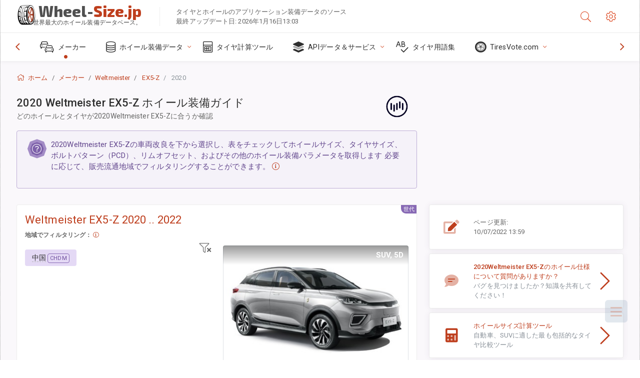

--- FILE ---
content_type: text/html; charset=utf-8
request_url: https://wheel-size.jp/sublogin/
body_size: 85
content:



<script>window.st = 'XWi3EWYE7WeLKI8oaZTlrmBJ8IfTox5khHGWsFX21ulK'</script>


--- FILE ---
content_type: text/html; charset=utf-8
request_url: https://www.google.com/recaptcha/api2/aframe
body_size: 266
content:
<!DOCTYPE HTML><html><head><meta http-equiv="content-type" content="text/html; charset=UTF-8"></head><body><script nonce="lcHR9g1k5sUfXkJ1-99lFg">/** Anti-fraud and anti-abuse applications only. See google.com/recaptcha */ try{var clients={'sodar':'https://pagead2.googlesyndication.com/pagead/sodar?'};window.addEventListener("message",function(a){try{if(a.source===window.parent){var b=JSON.parse(a.data);var c=clients[b['id']];if(c){var d=document.createElement('img');d.src=c+b['params']+'&rc='+(localStorage.getItem("rc::a")?sessionStorage.getItem("rc::b"):"");window.document.body.appendChild(d);sessionStorage.setItem("rc::e",parseInt(sessionStorage.getItem("rc::e")||0)+1);localStorage.setItem("rc::h",'1768615146938');}}}catch(b){}});window.parent.postMessage("_grecaptcha_ready", "*");}catch(b){}</script></body></html>